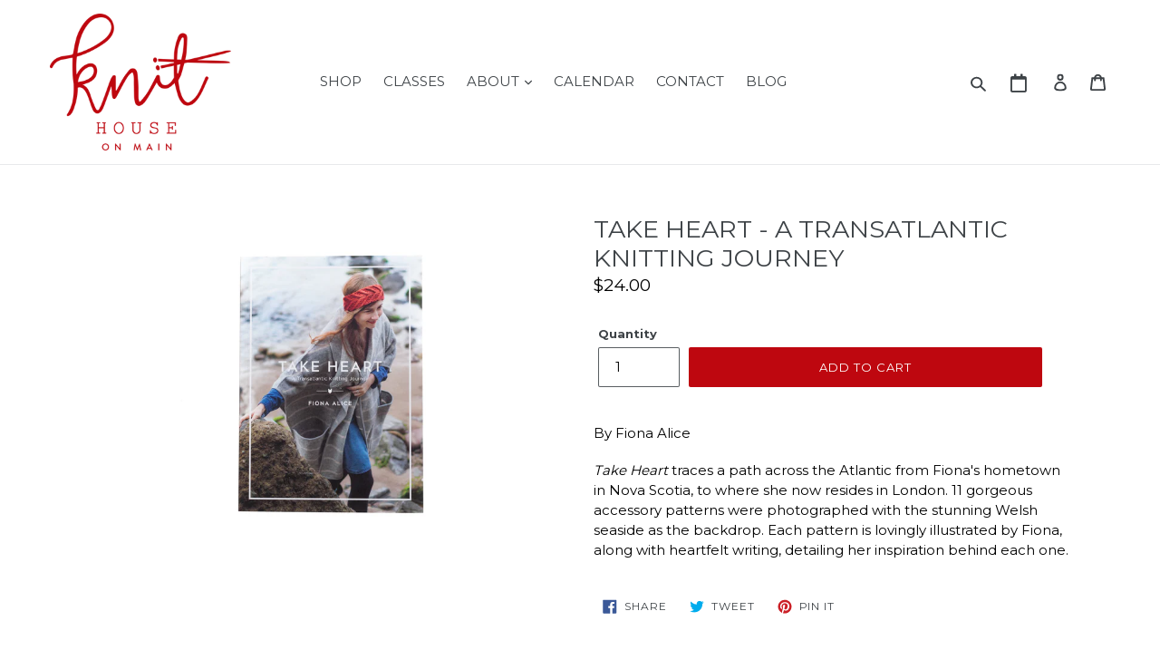

--- FILE ---
content_type: text/javascript
request_url: https://knithouseonmain.com/cdn/shop/t/14/assets/app.js?v=182731085925642930961600364222
body_size: -143
content:
$(document).ready(function(){var nav=$(".site-header");if($(window).on("scroll",function(){window.scrollY>72?nav.addClass("sticky"):nav.removeClass("sticky")}),$(".template-product").length)if(location.search.split("=").includes("variant"),$(".single-option-selector").length==1){var updateQty2=function(){var quantity2=$(this).find(":selected").data("quantity"),variant=$(this).find(":selected").val(),singlePlur2="are ";quantity2==1&&(singlePlur2="is "),variant||(variant=$(".single-option-selector").find("option:first-child").val()),quantity2===void 0&&(quantity2=$(".single-option-selector").find("option:first-child").data("quantity")),console.log("triggered"),$(".item-qty").text("There "+singlePlur2+quantity2.toString()+" left in stock"),$('.product-single__thumbnail-image[data-variant="'+$(this).data("variant")+'"]').click()},updateQty=updateQty2;$(".single-option-selector").change(updateQty2),updateQty2(),$(".product-single__thumbnail-image").on("click",function(){var variantId=$(this).data("variant");$(".single-option-selector").val($('.single-option-selector option[data-variant="'+variantId+'"]').val()).trigger("change")})}else if($(".single-option-selector").length==2){var updateQty2=function(){var size=$("#SingleOptionSelector-0").val(),fragrance=$("#SingleOptionSelector-1").val(),quantity2=$('input[data-fragrance="'+fragrance+'"][data-size="'+size+'"]').data("qty"),variantData=$('input[data-fragrance="'+fragrance+'"][data-size="'+size+'"]'),singlePlur2="are ";quantity2==1&&(singlePlur2="is "),variantData.length?$(".item-qty").text("There "+singlePlur2+quantity2.toString()+" left in stock"):$(".item-qty").text(""),setTimeout(function(){$("#AddToCart-product-template[disabled]").length&&$(".item-qty").text("")},100),$("form option").removeAttr("disabled",!1),$("#SingleOptionSelector-1 option").each(function(){var option=$(this).val(),optionCheck=$('.variantData[data-fragrance="'+option+'"][data-size="'+size+'"]').length;optionCheck==0&&$(this).attr("disabled",!0)})},updateQty=updateQty2;$(".single-option-selector").change(updateQty2),updateQty2()}else{var quantity=$(".product-single__meta").data("qty"),singlePlur="are ";quantity==1&&(singlePlur="is "),$(".single-option-selector").length==1&&$(".item-qty").text("There "+singlePlur+quantity.toString()+" left in stock")}});
//# sourceMappingURL=/cdn/shop/t/14/assets/app.js.map?v=182731085925642930961600364222
